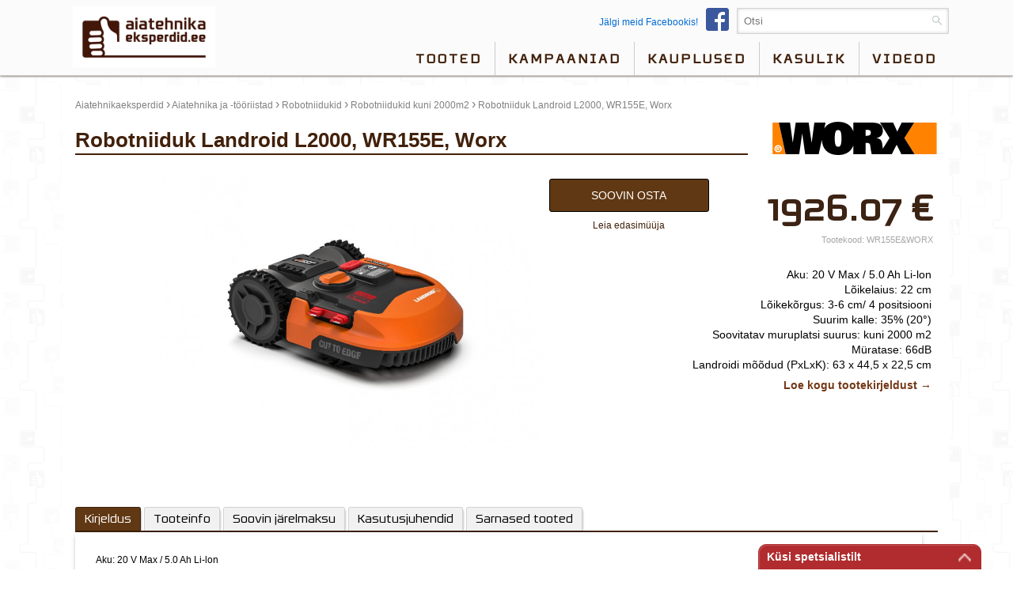

--- FILE ---
content_type: text/html; charset=UTF-8
request_url: https://www.aiatehnikaeksperdid.ee/robotniiduk-landroid-l2000-wr155e-worx-c-wr155e-worx
body_size: 9246
content:
<!DOCTYPE html>
<html class="www-aiatehnikaeksperdid-ee" lang="et" country="EE"><head>
    <base href="https://www.aiatehnikaeksperdid.ee/">
    <title>Robotniiduk Landroid L2000, WR155E, Worx - Robotniidukid kuni 2000m2</title>
    <link rel="shortcut icon" type="image/ico" href="/gfx/icon/ate/icon32.png" />
    <meta http-equiv="X-UA-Compatible" content="IE=edge" />
    <meta http-equiv="content-type" content="text/html; charset=utf-8" />
    
    <meta id="Viewport" name="viewport" width="initial-scale=1, maximum-scale=1, minimum-scale=1, user-scalable=no" content="width=device-width">

    <link rel="alternate" type="application/rss+xml" title="article feed" href="https://www.aiatehnikaeksperdid.ee/articles.rss" />
    <meta name="description" content="Aku: 20 V Max / 5.0 Ah Li-lon
Lõikelaius: 22 cm
Lõikekõrgus: 3-6 cm/ 4 positsiooni
Suurim kalle: 35% (20°)
Soovitatav muruplatsi suurus: kuni 2000 m2
Müratase: 66dB
Landroidi mõõdud (PxLxK): 63 x 44,5 x 22,5 cm
Kaal: 10,5 kg
Harjavaba mootor
" /><meta name="keywords" content="Robotniiduk, Landroid, L2000,, WR155E,, Worx, Robotniidukid, kuni, 2000m2" /><meta name="robots" content="INDEX,FOLLOW" /><meta property="og:title" content="Robotniiduk Landroid L2000, WR155E, Worx - Robotniidukid kuni 2000m2"/><meta property="og:image" content="https://media.stokker.com/prod/thumb/l/WR1/WR155E%26WORX.jpg?v=15393&d=20260121"/><meta property="og:description" content="Aku: 20 V Max / 5.0 Ah Li-lon
Lõikelaius: 22 cm
Lõikekõrgus: 3-6 cm/ 4 positsiooni
Suurim kalle: 35% (20°)
Soovitatav muruplatsi suurus: kuni 2000 m2
Müratase: 66dB
Landroidi mõõdud (PxLxK): 63 x 44,5 x 22,5 cm
Kaal: 10,5 kg
Harjavaba mootor
"/><meta property="og:url" content="https://www.aiatehnikaeksperdid.ee/robotniiduk-landroid-l2000-wr155e-worx-c-wr155e-worx"/><meta property="og:type" content="Product"/>    <meta name="SKYPE_TOOLBAR" content="SKYPE_TOOLBAR_PARSER_COMPATIBLE" />



    <link href="/includes/print.css" rel="stylesheet" type="text/css" media="print">




    <link href="/includes/bootstrap/css/bootstrap-social.css" rel="stylesheet" type="text/css">
    <link rel="stylesheet" href="/includes/font-awesome/css/font-awesome.min.css">







    <link rel="stylesheet" href="/includes/chosen/chosen.css">

    
    <link rel="stylesheet" href="/includes/fancybox/source/jquery.fancybox.css?v=2.1.5" type="text/css" media="screen" />

    <link rel="stylesheet" href="/includes/owl/owl-carousel/owl.carousel.css">


    <link rel="stylesheet" type="text/css" href="/includes/newsite.css?v=15393" />
    <link rel="stylesheet" type="text/css" href="/includes/picto.css?v=15393" />
    <link rel="stylesheet" type="text/css" href="/includes/ate.css?v=15393" />
 






<script type="text/javascript">
  (function(i,s,o,g,r,a,m){i['GoogleAnalyticsObject']=r;i[r]=i[r]||function(){
  (i[r].q=i[r].q||[]).push(arguments)},i[r].l=1*new Date();a=s.createElement(o),
  m=s.getElementsByTagName(o)[0];a.async=1;a.src=g;m.parentNode.insertBefore(a,m)
  })(window,document,'script','//www.google-analytics.com/analytics.js','ga');
 
  ga('create', 'UA-44280495-3', 'www.aiatehnikaeksperdid.ee');
  ga('require', 'displayfeatures');
 
  ga('send', 'pageview');
</script>







<!-- Google Tag Manager -->
<script>(function(w,d,s,l,i){w[l]=w[l]||[];w[l].push({'gtm.start':
new Date().getTime(),event:'gtm.js'});var f=d.getElementsByTagName(s)[0],
j=d.createElement(s),dl=l!='dataLayer'?'&l='+l:'';j.async=true;j.src=
'https://www.googletagmanager.com/gtm.js?id='+i+dl;f.parentNode.insertBefore(j,f);
})(window,document,'script','dataLayer','GTM-PHLRX2C');</script>
<!-- End Google Tag Manager -->









</head>
<body class="newsite ate  c_prod m_view ">


<!-- Facebook Pixel Code -->
<script>
  !function(f,b,e,v,n,t,s)
  {if(f.fbq)return;n=f.fbq=function(){n.callMethod?
  n.callMethod.apply(n,arguments):n.queue.push(arguments)};
  if(!f._fbq)f._fbq=n;n.push=n;n.loaded=!0;n.version='2.0';
  n.queue=[];t=b.createElement(e);t.async=!0;
  t.src=v;s=b.getElementsByTagName(e)[0];
  s.parentNode.insertBefore(t,s)}(window, document,'script',
  'https://connect.facebook.net/en_US/fbevents.js');
  fbq('init', '740965126803077');
  fbq('track', 'PageView');
</script>
<noscript><img height="1" width="1" style="display:none" src="https://www.facebook.com/tr?id=740965126803077&ev=PageView&noscript=1"/></noscript>
<!-- End Facebook Pixel Code -->







<!-- Google Tag Manager (noscript) -->
<noscript><iframe src="https://www.googletagmanager.com/ns.html?id=GTM-PHLRX2C"
height="0" width="0" style="display:none;visibility:hidden"></iframe></noscript>
<!-- End Google Tag Manager (noscript) -->









    <div id="site">
        <header>
                    <div class="staticHeader">
                        <div class="sitewidth">
                            <div class="header_row row1">
                                

                                    <div class="leftContainer">
                                        <div class="headmenulogo">
                                            <a href="/"><img alt="logo" class="logo" src="/gfx/www.aiatehnikaeksperdid.ee/www.aiatehnikaeksperdid.ee.png?t=1" /></a>
                                        </div>
                                        <div class="headmenulogoSticky">
                                            <a href="/"><img alt="logo" class="logo" src="/gfx/www.aiatehnikaeksperdid.ee/www.aiatehnikaeksperdid.ee_sticky.png?t=1" /></a>
                                        </div>
                                        <div class="header_info">
                                                                                    </div>
                                    </div>
                                    <div class="rightContainer">
                                        <div class='searchbox'><form id='search_input' name='search_input' method='get' action='/search/all'><input type="text" name="w" value="" id="qsearch" autocomplete="off" placeholder="Otsi" title="Otsi"  />
<div class="miniSearch"><img alt="search" onclick="$(search_input).submit()" src="https://media.stokker.com/gfx/stokker/btn/search.gif"><input type="submit" class="hidden" value="search" name="search"></div></form></div><div class='fbBox'><a href="http://www.facebook.com/aiatehnikaeksperdid" target="blank">Jälgi meid Facebookis!<img src="/gfx/icon/FB-f-Logo__blue_29.png"></a></div>                                    </div>
  
                            </div>

                            <div class="header_row row2">
     
                                    <div class="headmenuitems">
                                        <img class="openMenu b1 hoverB1 fr mobile" src="https://media.stokker.com/img/hele/hamb.svg" alt="Open Menu">
                                        <ul class="headmenulist nomobile">
                                            <li class="menu1"><a class="mainmenulink" href="/kategooriad">Tooted</a><ul class="menu2"><li><a href="/kategooria/ga/aiatehnika-ja-tooriistad">Aiatehnika ja -tööriistad</a></li><li><a href="/kategooria/gl/kommunaal-ja-haljastustehnika">Kommunaal- ja haljastustehnika</a></li><li><a href="/kategooria/fo/metsatehnika">Metsatehnika</a></li><li><a href="/kategooria/wf/tooriided-ja-turvajalatsid">Tööriided ja turvajalatsid</a></li><li><a href="/kategooria/lu/olid-ja-maardeained">Õlid ja määrdeained</a></li></ul></li><li class="menu1"><a href="kampaaniad"  class="mainmenulink">Kampaaniad</a></li><li class="menu1"><a href="ekspert/dealers"  class="mainmenulink">Kauplused</a></li><li class="menu1"><a href="/kasulik"  class="mainmenulink">Kasulik</a></li><li class="menu1"><a href="/videod"  class="mainmenulink">videod</a></li>                                        </ul>
                                    </div>
                                    <div class="header_tools">
                                        
                                        <div class="header_tools_login">
                                                                                    </div>
                                    </div>
                                    <div class="compareQ"></div>
                                
                            </div>

                        </div>

                    </div>
     


         </header>   

<div class='dynHeader disabled'>
<div class='closeHeaderContent'>X</div>
<div class='dynContent'></div>
</div>

         <div class="headerHolder"></div>  


         <div id="afterHeader"><div class="sitewidth w100"></div></div>

    





    	<div class="sitewidth">
            <div id="innercontainer">

	    

				<div id="innermiddle">

					<div id="contentdiv">

                        <div id="pathbox" data-test="1" class="products_path"><div id="pathboxlinks"> <a href='/'>Aiatehnikaeksperdid</a> <span style='font-size:16px;'>›</span>  <a href="/kategooria/ga/aiatehnika-ja-tooriistad">Aiatehnika ja -tööriistad</a> <span style="font-size:16px;">›</span>  <a href="/tootegrupp/ga11/robotniidukid">Robotniidukid</a> <span style="font-size:16px;">›</span>  <a href="/alamgrupp/ga11-02/robotniidukid-kuni-2000m2">Robotniidukid kuni 2000m2</a> <span style="font-size:16px;">›</span> <span class='h1'>Robotniiduk Landroid L2000, WR155E, Worx</span></div></div>
                        
                        

<div id="product_item">
	<h1 class="prodPageTitle">Robotniiduk Landroid L2000, WR155E, Worx</h1>

	<div class="prodPageBrand">
		<a href='/kaubamark/worx/worx'><img class='brand_logo' alt='WORX' src='https://media.stokker.com/brand/worx.svg' /></a>	</div>

	<div class="product_page bgWhite">
		<div class="product_item_picture">
			<div class="firstproductimage" data-imageno="1" data-imagecount="8"><a class="productimage_link first_product_item_picture" data-fancybox-group="lightboxgallery" href="https://media.stokker.com/prod/l/192/175555192.jpg"><img src="https://media.stokker.com/prod/l/192/175555192.jpg" alt="WR155E 3-4"></a></div><div class="product_pics" style="display:none;"><div class="productimage"><a class="productimage_link" data-fancybox-group="lightboxgallery" href="https://media.stokker.com/prod/l/197/175555197.jpg"><img src="https://media.stokker.com/prod/s/197/175555197.jpg" alt="WR155E 3-4 TOP"></a></div><div class="productimage"><a class="productimage_link" data-fancybox-group="lightboxgallery" href="https://media.stokker.com/prod/l/187/175555187.jpg"><img src="https://media.stokker.com/prod/s/187/175555187.jpg" alt="WR155E 3-4 TOP"></a></div><div class="productimage"><a class="productimage_link" data-fancybox-group="lightboxgallery" href="https://media.stokker.com/prod/l/202/175555202.jpg"><img src="https://media.stokker.com/prod/s/202/175555202.jpg" alt="WR155E BACK"></a></div><div class="productimage"><a class="productimage_link" data-fancybox-group="lightboxgallery" href="https://media.stokker.com/prod/l/207/175555207.jpg"><img src="https://media.stokker.com/prod/s/207/175555207.jpg" alt="WR155E SIDE"></a></div><div class="productimage"><a class="productimage_link" data-fancybox-group="lightboxgallery" href="https://media.stokker.com/prod/l/212/175555212.jpg"><img src="https://media.stokker.com/prod/s/212/175555212.jpg" alt="WR155E TOP"></a></div><div class="productimage"><a class="productimage_link" data-fancybox-group="lightboxgallery" href="https://media.stokker.com/prod/l/057/175555057.jpg"><img src="https://media.stokker.com/prod/s/057/175555057.jpg" alt="WSide charger WR153E-WR155E"></a></div><div class="productimage"><a class="productimage_link" data-fancybox-group="lightboxgallery" href="https://media.stokker.com/prod/l/052/175555052.jpg"><img src="https://media.stokker.com/prod/s/052/175555052.jpg" alt="WWPowershare"></a></div></div><a style='color:white' href='https://media.stokker.com/image/prodthumbsync/WR155E&WORX' target='_blank' title='sync' rel='nofollow'>update thumb</a>		</div>


		

		<div class="product_item_info">
<div class="flip personalRequest" id="side-2"><div class="flipBack">×</div><form action="https://www.aiatehnikaeksperdid.ee/robotniiduk-landroid-l2000-wr155e-worx-c-wr155e-worx" id="productRequest2" autocomplete="off" method="post" accept-charset="utf-8">
<input type="text" name="mail2" value="" placeholder="E-post" autocomplete="off"  />
<input type="text" name="mail3" value="" placeholder="E-post" autocomplete="off"  />
<input type="text" name="mail4" value="" placeholder="E-post" autocomplete="off"  />
<input type='hidden' name='ITEMID' value='WR155E&WORX'><input type='hidden' name='form' value='send-product-request-2'><div class="fRow req"><label>Teie nimi*</label><input placeholder="Teie nimi" type="text" name="contactpersonname"></div><div class="fRow"><label>Ettevõtte nimi.</label><input placeholder="Ettevõtte nimi." type="text" name="companyname"></div><div class="fRow req"><label>Telefon*</label><input placeholder="Telefon" type="text" name="phone"></div><div class="fRow req"><label>E-post*</label><input placeholder="E-post" type="text" name="email"></div><div class="fRow req"><label>Vali lähim keskus*</label><select name="wish_shop" id="wish_shop"><option value="">...</option><option value="expert_47720">AVOVIL OÜ  - Põltsamaa linn</option><option value="expert_5684">Baseilo Tehnikakaubad (BASEILO OÜ) - Rakvere linn</option><option value="expert_104645">BASEILO Tehnikakaubad Jõhvi kauplus (BASEILO OÜ) - Jõhvi linn</option><option value="expert_100793">BASEILO Tehnikakaubad Paide kauplus (BASEILO OÜ) - Paide linn</option><option value="expert_133280">Kauplus Mets ja Aed (SEVERALSEVEN OÜ) - Märjamaa alev</option><option value="expert_152941">MEHKA VALGA KAUPLUS (MEHKA EESTI OÜ) - Valga linn</option><option value="expert_6535">METSAKAUPMEES (METSAKAUPMEES OÜ) - Tartu linn</option><option value="expert_2297">ROOSMASHIIN (ROOSMASHIIN OÜ) - Põlva linn</option><option value="expert_105782">R-Tehnika kauplus Haapsalus (STEVEN-VV OÜ) - Uuemõisa alevik</option><option value="expert_7522">R-Tehnika kauplus Kärdlas (STEVEN-VV OÜ) - Kärdla linn</option><option value="expert_126002">TEHNIKAKESKUS, Keila kauplus (TEHNIKAKESKUS OÜ) - Keila linn</option><option value="expert_85178">TEHNIKAKESKUS, Kohila kauplus (TEHNIKAKESKUS OÜ) - Kohila alev</option><option value="expert_28">TÖÖRIISTAKESKUS (MATE AS) - Tartu linn</option><option value="expert_2443">VLT Metsa- Ja Aiatehnika Kauplus (VLT OÜ) - Nõmme linnaosa</option><option value="expert_144383">ÖKOPESA ELVA KAUPLUS (ÖKOPESA OÜ) - Elva linn</option><option value="expert_123474">ÖKOPESA OÜ, Viljandi kauplus (ÖKOPESA OÜ) - Viljandi linn</option><option value="expert_243101">Ökopesa Viimsi kauplus (ÖKOPESA OÜ) - Haabneeme alevik</option><option value="stokker_SET_4">Stokker tööriistakeskus Tallinn, Peterburi tee</option><option value="stokker_SET_5">Stokker tööriistakeskus Tallinn, Forelli</option><option value="stokker_SET_7">Stokker tööriistakeskus Tartu</option><option value="stokker_SET_27">Stokker tööriistakeskus Pärnu</option><option value="stokker_SET_15">Stokker tööriistakeskus Keila</option><option value="stokker_SET_633">Stokker tööriistakeskus Rakvere</option><option value="stokker_SET_9">Stokker tööriistakeskus Jõhvi</option><option value="stokker_SET_8">Stokker tööriistakeskus Narva</option><option value="stokker_SET_16">Stokker tööriistakeskus Võru</option><option value="stokker_SET_10">Stokker tööriistakeskus Viljandi</option><option value="stokker_SET_12">Stokker tööriistakeskus Paide</option><option value="stokker_SET_14">Stokker tööriistakeskus Kuressaare</option><option value="stokker_SET_11">Stokker tööriistakeskus Haapsalu</option></select></div><div class="fRow "><label>Lisainfo</label><textarea placeholder="Lisainfo" name="additionalinfo" class=" "></textarea></div><div class="fRow tac"><input type="submit" name="send-product-request" value="Soovin osta" data-form="#productRequest2" class="submitButton2" ></div></form></div>		<div class="flip" id="side-1">


			<div class="product_item_price_box">				<div class="product_item_price_price"><div class="product_item_total_price_box"><div class="product_camp_price2_normal"><div class="product_item_total_price_price"><span class="val">1926.07</span> €</div><div class="product_item_total_price_price prduct_price_unit">1 tk</div></div></div><div class='pBuyBox'><div class="askBox" data-RECID="271937068" data-ITEMID="WR155E&WORX">Soovin osta</div><a href='/ekspert/dealers?contentInIframe=1' title='Leia edasimüüja' class='fancyIframe'>Leia edasimüüja</a></div></div>		

								<span class="product_item_code">
				<span class="white">B</span> Tootekood: <span class="productinfocode">WR155E&amp;WORX</span>
			</span>

			<div class='prodDescription'><div class='someText'>Aku: 20 V Max / 5.0 Ah Li-lon<br />
Lõikelaius: 22 cm<br />
Lõikekõrgus: 3-6 cm/ 4 positsiooni<br />
Suurim kalle: 35% (20°)<br />
Soovitatav muruplatsi suurus: kuni 2000 m2<br />
Müratase: 66dB<br />
Landroidi mõõdud (PxLxK): 63 x 44,5 x 22,5 cm<br />
Kaal: 10,5 kg<br />
Harjavaba mootor<br />
<br />
Eriomadused<br />
Äpijuhtimine-programmeeri ja kontrolli Landroidi eemalt läbi nutitelefoni<br />
Murupinna kalkulaator: jaluta nutitelefoniga ümber oma murupinna ja selle suurus ongi teada<br />
Automaatne graafik: äpp kalkuleerib automaatselt töögraafiku vastavalt murupinna suurusele. Ja muudab seda vastavalt kohalikele ilmaoludele.<br />
Automaatne tarkvara uuendus: Landroidinstalleerib uusima tarkvara ise läbi WiFi<br />
<br />
Power ShareTM20V aku sobib ka WORXi akuga aiatööriistadele<br />
Cut to edge-äärelõikus: Kõige vähem lõikamata muru<br />
Tänu patenteeritud AIA tehnoloogiale sõidab Landroid läbi ka kitsastest vahekäikudest, kiiresti<br />
Plug-N-Play: eelprogrammeeritud -vajuta nupule ja töö lähebki lahti<br />
<br />
<br />
Põhiomadused<br />
Lisavarustuse pesa: saad Landroidi ise täiendada Plug-in lisavarustusega<br />
Külglaadimine: puhas ja niidetud laadimisalus<br />
Multi-Zone programmeerimine-saab perfektselt hakkama liigendatud aiaga<br />
Tera päri-ja vastupäeva pöörlemine -2 x vähem teravahetusi<br />
Varguskindlus<br />
PIN koodiga kaitse -varguse korral ei saa Landroidi käivitada<br />
Läbi äpi saad Landroidi lukustada<br />
<br />
Aku tühjenemisel sõidab automaatselt tagasi laadimisjaama<br />
Sõidab automaatselt tagasi laadimisjaama, kui päevatöö tehtud<br />
Ilmastikukindel konstruktsioon<br />
Vihmasensor suunab Landroidi laadimisjaama, kui vihma hakkab sadama<br />
Turvasensorid peatavad tera pöörlemise, kui robotit tõsta või kallutada<br />
3-e lendteraga lõike/multšisüsteem<br />
LCD displei PIN-koodi sisestamiseks ja programmeerimiseks<br />
<br />
Plug-in lisavarustus<br />
Põrkumisvastane süsteem: ultrahelisensoriga, väldib esemetega kokkupõrkamist ja lisaks aitab tee leida ka keerulises aias<br />
GPS lokaliseerimine võimaldab jälitada Landroidi varguse korral ja läbi 4G saadetakse kasutajale tema asukoht.<br />
Digitaalne piire: lihtsustab piirdetraadi paigaldust keerulises aias<br />
<br />
Komplekti kuulub:<br />
1aku<br />
1laadija<br />
1laadimisalus<br />
9 tera ja kruvi<br />
250m piirdetraati<br />
340 vaia<br />
1 kuuskantvõti<br />
mõõdupulk<br />
8 alusekinnituskruvi <br />
2 traadi parandusliidet<br />
1 mall traadi paigaldamiseks nurkades<br />
<br />
 <span class='productdisclaimer'>Pildid ja videod on illustratiivsed.</span></div><div class='clickAndScroll' data-target='tabDescr'>Loe kogu tootekirjeldust &#8594</div></div>
			


			





			</div>

				

			

			
			


















			

		</div>
		</div>
		
	</div>

</div>


					    
<div class="clear"></div>

<div class='productTabs'><ul class='pTabs'><li class='pTab active' data-tab='0' id='tabDescr'>Kirjeldus</li><li class='pTab ' data-tab='1' id='tabInfo'>Tooteinfo</li><li class='pTab ' data-tab='2' id='tabJarelmaks'>Soovin järelmaksu</li><li class='pTab ' data-tab='3' id='tabManuals'>Kasutusjuhendid</li><li class='pTab2 scrollTo' data-target='tab_commonitems' >Sarnased tooted</li></ul><ul class='pTabContents'><li class='pTabContent active' id='tabContent_0'>Aku: 20 V Max / 5.0 Ah Li-lon<br />
Lõikelaius: 22 cm<br />
Lõikekõrgus: 3-6 cm/ 4 positsiooni<br />
Suurim kalle: 35% (20°)<br />
Soovitatav muruplatsi suurus: kuni 2000 m2<br />
Müratase: 66dB<br />
Landroidi mõõdud (PxLxK): 63 x 44,5 x 22,5 cm<br />
Kaal: 10,5 kg<br />
Harjavaba mootor<br />
<br />
Eriomadused<br />
Äpijuhtimine-programmeeri ja kontrolli Landroidi eemalt läbi nutitelefoni<br />
Murupinna kalkulaator: jaluta nutitelefoniga ümber oma murupinna ja selle suurus ongi teada<br />
Automaatne graafik: äpp kalkuleerib automaatselt töögraafiku vastavalt murupinna suurusele. Ja muudab seda vastavalt kohalikele ilmaoludele.<br />
Automaatne tarkvara uuendus: Landroidinstalleerib uusima tarkvara ise läbi WiFi<br />
<br />
Power ShareTM20V aku sobib ka WORXi akuga aiatööriistadele<br />
Cut to edge-äärelõikus: Kõige vähem lõikamata muru<br />
Tänu patenteeritud AIA tehnoloogiale sõidab Landroid läbi ka kitsastest vahekäikudest, kiiresti<br />
Plug-N-Play: eelprogrammeeritud -vajuta nupule ja töö lähebki lahti<br />
<br />
<br />
Põhiomadused<br />
Lisavarustuse pesa: saad Landroidi ise täiendada Plug-in lisavarustusega<br />
Külglaadimine: puhas ja niidetud laadimisalus<br />
Multi-Zone programmeerimine-saab perfektselt hakkama liigendatud aiaga<br />
Tera päri-ja vastupäeva pöörlemine -2 x vähem teravahetusi<br />
Varguskindlus<br />
PIN koodiga kaitse -varguse korral ei saa Landroidi käivitada<br />
Läbi äpi saad Landroidi lukustada<br />
<br />
Aku tühjenemisel sõidab automaatselt tagasi laadimisjaama<br />
Sõidab automaatselt tagasi laadimisjaama, kui päevatöö tehtud<br />
Ilmastikukindel konstruktsioon<br />
Vihmasensor suunab Landroidi laadimisjaama, kui vihma hakkab sadama<br />
Turvasensorid peatavad tera pöörlemise, kui robotit tõsta või kallutada<br />
3-e lendteraga lõike/multšisüsteem<br />
LCD displei PIN-koodi sisestamiseks ja programmeerimiseks<br />
<br />
Plug-in lisavarustus<br />
Põrkumisvastane süsteem: ultrahelisensoriga, väldib esemetega kokkupõrkamist ja lisaks aitab tee leida ka keerulises aias<br />
GPS lokaliseerimine võimaldab jälitada Landroidi varguse korral ja läbi 4G saadetakse kasutajale tema asukoht.<br />
Digitaalne piire: lihtsustab piirdetraadi paigaldust keerulises aias<br />
<br />
Komplekti kuulub:<br />
1aku<br />
1laadija<br />
1laadimisalus<br />
9 tera ja kruvi<br />
250m piirdetraati<br />
340 vaia<br />
1 kuuskantvõti<br />
mõõdupulk<br />
8 alusekinnituskruvi <br />
2 traadi parandusliidet<br />
1 mall traadi paigaldamiseks nurkades<br />
<br />
 <span class='productdisclaimer'>Pildid ja videod on illustratiivsed.</span></li><li class='pTabContent ' id='tabContent_1'><table class="style5 w400"><tr><td class="label"><b>Kaal</b></td><td class="value">18 kg</td></tr><tr><td class="label"><b>Laius</b></td><td class="value">553 mm</td></tr><tr><td class="label"><b>Sügavus</b></td><td class="value">733 mm</td></tr><tr><td class="label"><b>Kõrgus</b></td><td class="value">284 mm</td></tr><tr><td class="label"><b>Ühik</b></td><td class="value">tk</td></tr><tr><td class="label"><b>GTIN</b></td><td class="value">6924328322580</td></tr><tr><td class="label"><b>Tootekood</b></td><td class="value">WR155E&WORX</td></tr><tr><td class="label"><b>MPN</b></td><td class="value">30198604002, 30198602000</td></tr></table></li><li class='pTabContent ' id='tabContent_2'><div class="description"><div class="jarelmaks"><form action="https://www.aiatehnikaeksperdid.ee/robotniiduk-landroid-l2000-wr155e-worx-c-wr155e-worx" method="post" accept-charset="utf-8">
<div class="ylemine"><a href="/leht/ate-oma-jarelmaks-eraisikutele-ja-firmadele"><p class="pealkiri"><img src="/gfx/ate_jarelmaks.jpg" alt="finance"></p></a><input type="hidden" name="intress_3" id="intress_3" value="24"><input type="hidden" name="intress_6" id="intress_6" value="24"><input type="hidden" name="intress_9" id="intress_9" value="24"><input type="hidden" name="intress_12" id="intress_12" value="24"><input type="hidden" name="intress_24" id="intress_24" value="24"><input type="hidden" name="intress_36" id="intress_36" value="24"><input type="hidden" name="ITEMID" id="ITEMID" value="WR155E&WORX"><input type="hidden" name="RECID" id="RECID" value="271937068"><input type="hidden" name="lepingutasu" id="lepingutasu" value="15"><input type="hidden" name="lepingutasupro" id="lepingutasupro" value="0"><input type="hidden" name="valuuta" id="valuuta" value="€"><input type="hidden" name="min" id="min" value="199.9"><input type="hidden" name="max" id="max" value="9001"><input type="hidden" name="sissemaksevalue" id="sissemaksevalue" value="0"><input type="hidden" name="kuumaksuvalue" id="kuumaksuvalue" kuumaksuvalue="0"><input type="hidden" name="finance_default_intress" id="finance_default_intress" value="24"><input type="hidden" name="finance_5000_10000_intress" id="finance_5000_10000_intress" value="19"><input type="hidden" name="finance_10000_30000_intress" id="finance_10000_30000_intress" value="15"><input type="hidden" name="productprice" id="productprice" value="1926.07"><div class="alumine"><p><span>Sissemakse <span id="protsent"></span>%</span><span id="sissemaks"></span></p><p><span>Kuumakse</span><span id="kuumaks"></span></p></div><p><span class="lable">Hind</span><input type="text" name="hind" id="hind" value="0"></p><p><span class="lable">Sissemakse</span><select name="sissemakse" id="sissemakse"><option value="0" >0%</option><option value="5" >5%</option><option value="10" >10%</option><option value="15" selected>15%</option><option value="20" >20%</option><option value="25" >25%</option><option value="30" >30%</option><option value="35" >35%</option><option value="40" >40%</option><option value="45" >45%</option><option value="50" >50%</option><option value="55" >55%</option><option value="60" >60%</option><option value="65" >65%</option></select></p><p><span class="lable">Periood</span><select name="periood" id="periood"><option value="3" >3 kuud</option><option value="6" >6 kuud</option><option value="9" >9 kuud</option><option value="12" >12 kuud</option><option value="24" >2 aastat</option><option value="36" >3 aastat</option></select></p></div><div class="taotlemine"><p><span class='lable'>Vali lähim keskus</span><select name="finance_shop" id="finance_shop"><option value="expert_47720">AVOVIL OÜ  - Põltsamaa linn</option><option value="expert_5684">Baseilo Tehnikakaubad (BASEILO OÜ) - Rakvere linn</option><option value="expert_104645">BASEILO Tehnikakaubad Jõhvi kauplus (BASEILO OÜ) - Jõhvi linn</option><option value="expert_100793">BASEILO Tehnikakaubad Paide kauplus (BASEILO OÜ) - Paide linn</option><option value="expert_133280">Kauplus Mets ja Aed (SEVERALSEVEN OÜ) - Märjamaa alev</option><option value="expert_152941">MEHKA VALGA KAUPLUS (MEHKA EESTI OÜ) - Valga linn</option><option value="expert_6535">METSAKAUPMEES (METSAKAUPMEES OÜ) - Tartu linn</option><option value="expert_2297">ROOSMASHIIN (ROOSMASHIIN OÜ) - Põlva linn</option><option value="expert_105782">R-Tehnika kauplus Haapsalus (STEVEN-VV OÜ) - Uuemõisa alevik</option><option value="expert_7522">R-Tehnika kauplus Kärdlas (STEVEN-VV OÜ) - Kärdla linn</option><option value="expert_126002">TEHNIKAKESKUS, Keila kauplus (TEHNIKAKESKUS OÜ) - Keila linn</option><option value="expert_85178">TEHNIKAKESKUS, Kohila kauplus (TEHNIKAKESKUS OÜ) - Kohila alev</option><option value="expert_28">TÖÖRIISTAKESKUS (MATE AS) - Tartu linn</option><option value="expert_2443">VLT Metsa- Ja Aiatehnika Kauplus (VLT OÜ) - Nõmme linnaosa</option><option value="expert_144383">ÖKOPESA ELVA KAUPLUS (ÖKOPESA OÜ) - Elva linn</option><option value="expert_123474">ÖKOPESA OÜ, Viljandi kauplus (ÖKOPESA OÜ) - Viljandi linn</option><option value="expert_243101">Ökopesa Viimsi kauplus (ÖKOPESA OÜ) - Haabneeme alevik</option><option value="stokker_SET_4">Stokker tööriistakeskus Tallinn, Peterburi tee</option><option value="stokker_SET_5">Stokker tööriistakeskus Tallinn, Forelli</option><option value="stokker_SET_7">Stokker tööriistakeskus Tartu</option><option value="stokker_SET_27">Stokker tööriistakeskus Pärnu</option><option value="stokker_SET_15">Stokker tööriistakeskus Keila</option><option value="stokker_SET_633">Stokker tööriistakeskus Rakvere</option><option value="stokker_SET_9">Stokker tööriistakeskus Jõhvi</option><option value="stokker_SET_8">Stokker tööriistakeskus Narva</option><option value="stokker_SET_16">Stokker tööriistakeskus Võru</option><option value="stokker_SET_10">Stokker tööriistakeskus Viljandi</option><option value="stokker_SET_12">Stokker tööriistakeskus Paide</option><option value="stokker_SET_14">Stokker tööriistakeskus Kuressaare</option><option value="stokker_SET_11">Stokker tööriistakeskus Haapsalu</option></select></p><p><span class='lable'>Eesnimi</span><input type='text' name='finance_firstname' placeholder='Eesnimi'></p><p><span class='lable'>Perekonnanimi</span><input type='text' name='finance_lastname' placeholder='Perekonnanimi'></p><p><span class='lable'>Isikukood</span><input type='text' name='finance_personalid'  placeholder='Isikukood'></p><p><span class='lable'>Telefon</span><input type='text' name='finance_phone'  placeholder='Telefon'></p><p><span class='lable'>E-post</span><input type='text' name='finance_email'  placeholder='E-post'></p><p><span class='lable'>Aadress</span><input type='text' name='finance_address'  placeholder='Aadress'></p><p><span class='lable'>Postiindeks</span><input type='text' name='finance_zipcode'  placeholder='Postiindeks'></p><p><span class='lable'>Töökoht</span><input type='text' name='workplace'  placeholder='Töökoht'></p><p><span class='lable'>Ametinimetus</span><input type='text' name='position_title'  placeholder='Ametinimetus'></p><p><span class='lable'>Igakuised netosissetulekud</span><input type='text' name='net_profit'  placeholder='Igakuised netosissetulekud'></p><p><span class='lable'>Olemasolevad finantskohustused</span><input type='text' name='financial_obligations'  placeholder='Olemasolevad finantskohustused'></p><p class="textr financeReadMore"><a class='iframe' title='Järelmaks' href='/leht/ate-oma-jarelmaks-eraisikutele-ja-firmadele?contentInIframe=1'>Loe kogu tootekirjeldust &#8594</a></p><input class='submit' type='submit' name='submit' value='Soovin järelmaksu'></div></form></div></div></li><li class='pTabContent ' id='tabContent_3'><ul class='manuals'><li class='manual'><a href='https://media.stokker.com/manual/5L EE-Installation_LCD_-20200623_set271937068.pdf' target='_blank' class='nolink' title='5L EE-Installation_LCD_-202006''><span class='mTitle'>5L EE-Installation_LCD_-202006</span><img src='https://media.stokker.com/image/manualthumb/5L EE-Installation_LCD_-20200623_set271937068.JPG' alt='5L EE-Installation_LCD_-202006'></a></li><li class='manual'><a href='https://media.stokker.com/manual/ET-Manual_L1500-L2000_set381776136.pdf' target='_blank' class='nolink' title='ET-Manual_L1500-L2000''><span class='mTitle'>ET-Manual_L1500-L2000</span><img src='https://media.stokker.com/image/manualthumb/ET-Manual_L1500-L2000_set381776136.JPG' alt='ET-Manual_L1500-L2000'></a></li></ul></li></ul><div class="clear"></div></div>



<div data-itemid="WR155E&WORX" class="ajaxAcontentSupplItems"></div><div data-itemid="WR155E&WORX" class="ajaxAcontentSupplPartsItems"></div><div data-itemid="WR155E&WORX" class="ajaxAcontentRelatedSupplItems"></div><div class='tab_container' id='tab_commonitems' ><h2>Sarnased tooted</h2><div class="product_list_boxes"><div data-itemid="WR155E&WORX" class="ajaxAcontentCommonProducts"></div></div></div>
					</div>
				</div>
			</div>
			<div class="clear">&nbsp;</div>
			



      


		</div>
    
	<footer>
    	<div class="sitewidth">
        <div id="footerLine2">
			
    				<div class="footerColumn"><ul><li class="textC"><a href="/"><img class="logo" alt="logo" src="/gfx/www.aiatehnikaeksperdid.ee/www.aiatehnikaeksperdid.ee_footer.png" /></a></li></ul><div class="clear">&nbsp;</div></div><div class="footerColumn"><ul><li class="heading">Aiatehnikaeksperdid</li><li><a href="/leht/ate-oma-jarelmaks-eraisikutele-ja-firmadele" title="Järelmaks">Järelmaks</a></li><li><a href="/kategooriad" title="Tooted">Tooted</a></li><li><a href="/kaubamargid" title="Kaubamärgid">Kaubamärgid</a></li><li><a href="ekspert/dealers" title="Kauplused">Kauplused</a></li><li><a href="/artiklid/" title="Uudised">Uudised</a></li><li><a href="/videod/" title="Videoblogi">Videoblogi</a></li></ul></div><div class="footerColumn"><form action="https://www.aiatehnikaeksperdid.ee/robotniiduk-landroid-l2000-wr155e-worx-c-wr155e-worx" class="liitu-uudiskirjaga" id="addsubcribe" method="post" accept-charset="utf-8">

<input type="hidden" name="form" value="addsubcribe" />
<h2>Liitu uudiskirjaga</h2><div class="importantForStevin"><input type="text" name="yourname" value="." placeholder="Sisesta e-post..."></div><input type="text" name="email" placeholder="Sisesta e-post..."><input type="submit" id="subcribe-submit" value=""></form><div class="clear">&nbsp;</div><div class="social-buttons tac"><a class="btn btn-social-icon btn-facebook">
                                  <span class="fa fa-facebook"></span>
                                </a><a class="btn btn-social-icon btn-twitter">
                              <span class="fa fa-twitter"></span>
                            </a>
                            <a class="btn btn-social-icon btn-google">
                              <span class="fa fa-google"></span>
                            </a><a class="btn btn-social-icon btn-youtube2022" target="_blank" href="https://www.youtube.com/user/Aiatehnikaeksperdid"></a></div><div class="clear">&nbsp;</div>www.aiatehnikaeksperdid.ee | www.ate.ee<div class="clear">&nbsp;</div></div>
            
            
            
      </div>
		</div>



			</footer>
</div>
	<div class="Dcartitems">
			</div>






<div id="footerContactForm"> 
  <div class="fCFC close"> 
  <div id="full-view-button">
    <span id="open-icon" class="icon-maximize"></span>
    <span id="open-label">Küsi spetsialistilt</span>    
  </div>
  <form action="https://www.aiatehnikaeksperdid.ee/robotniiduk-landroid-l2000-wr155e-worx-c-wr155e-worx" id="footerContactF" method="post" accept-charset="utf-8">

<input type="hidden" name="form" value="footerContactForm" />

<input type="hidden" name="location" value="robotniiduk-landroid-l2000-wr155e-worx-c-wr155e-worx" />
<input type="hidden" name="currenturl" value="https://www.aiatehnikaeksperdid.ee/robotniiduk-landroid-l2000-wr155e-worx-c-wr155e-worx" /><input type="text" name="mail2" value="" placeholder="E-post"  />
<input type="text" name="mail3" value="" placeholder="E-post"  />
<input type="text" name="mail4" value="" placeholder="E-post"  />
<input type="text" name="email" value="" placeholder="E-post" class=""  />
<input type="text" name="phone" value="" placeholder="Telefon" class=""  />
<input type="text" name="name" value="" placeholder="Eesnimi Perekonnanimi" class=""  />
<textarea name="body" cols="40" rows="10" value="" class="" ></textarea>
<input type="submit" name="submit" value="Küsi spetsialistilt"  id="feedback-submit" />
</form>  </div>
</div>








    <script src="https://code.jquery.com/jquery-latest.min.js"></script>

    <script src="/includes/jquery.session.js"></script>   

    <script src="/includes/lazyload/lazyload.js"></script>



    <script type="text/javascript" src="/includes/chosen/chosen.jquery.min.js"></script>

    
    
    <!-- Add fancyBox -->
    <script type="text/javascript" src="/includes/fancybox/lib/jquery.mousewheel-3.0.6.pack.js"></script>
    <script type="text/javascript" src="/includes/fancybox/source/jquery.fancybox.pack.js?v=2.1.5"></script>


    <script type='text/javascript' src='/includes/nanobar.js'></script>

    <script type='text/javascript' src='/includes/newsite.js?v=15393'></script>

    <script type='text/javascript' src='/includes/mob.js?v=15393'></script>
    

    <script type='text/javascript' src='/includes/jquery.freetile.js'></script>


    




    
    <script src="/includes/owl/owl-carousel/owl.carousel.js"></script>

    
    
    <script type="text/javascript">
    var translates = '{"item-deleted-from-savedcart":"Toode kustutatud","item-added-to-savedcart":"Toode lisatud salvestatud ostukorvi","subcribe-thankyou":"T\u00e4name teid uudiskirjaga liitumast!","feedback-thankyou":"T\u00e4name tagasiside eest","compare-products":"V\u00f5rdlus","cart.esita_tellimus":"Ostu vormistamine"}';
    var translates = JSON.parse(translates);
    </script>

        <script type="text/javascript">
    var siteDomain='ate';    </script>






<script type="text/javascript">
jQuery(document).ready(function($) {


  if(window.location.hash) {
    if( window.location.hash.replace('#','')=='ah' ){
      $('#afterHeader').slideToggle();

      $('html, body').animate({ scrollTop: $("#afterHeader").offset().top-40 }, 1000);

    }else{
      setTimeout(function(){ 

       $('#f_video_'+window.location.hash.replace('#','')).find('a').click()
         }, 800);

    }
  } else {
    // Fragment doesn't exist
  }
});
  </script>





    <div style="display:none;">
        <a id="popupBannerTrigger2" href="#popupBanner2"></a>
        <div id="popupBanner2"></div>
    </div>

    <div style="display:none;">
        <a id="dynContentTrigger" href="#dynContent"></a>
        <div id="dynContent"></div>
    </div>





    <div class='notices'>
        </div>

    <div class='errors'>
        </div>









<a href="/loks" title="Lõks." class="loks">Ära vajuta</a>
</body>
</html>

--- FILE ---
content_type: text/html; charset=UTF-8
request_url: https://www.aiatehnikaeksperdid.ee/acontent/get
body_size: 1469
content:
{"getSupplItems":"<div class='tab_container' id='tab_suppitems' ><h2>Seotud tooted\n<\/h2><div class=\"product_list_boxes\"><div class=\"product_camp_box   w\" data-RECID=\"271937082\" id=\"p271937082\"><a href=\"\/acs-ultrahelisensor-wa0860-worx-c-wa0860-worx\" title=\"ACS - ultrahelisensor WA0860, Worx\" target=\"_top\"><div class=\"product_camp\"><div class=\"leftC\"><div class=\"product_camp_pic\"><img data-itemid=\"WA0860%26WORX\" alt=\"ACS - ultrahelisensor WA0860, Worx\" class=\"productimage_small\" src=\"https:\/\/media.stokker.com\/prod\/thumb\/m\/WA0\/WA0860%26WORX.jpg?v=15393&d=20260121\"><\/div><h3>ACS - ultrahelisensor WA0860, Worx<\/h3><\/div><\/div><\/a><div class=\"priceCont\"><div class=\"product_camp_price2_normal\"><div class=\"product_price_norm\">259.<small>00<\/small> \u20ac<\/div><\/div><\/div><div class='pCode'><span class='outofstock'>&#11044;<\/span>Saadaval tellimisel<\/div><div class='QshopC'><div class=\"addItemToCartQ\"><a class=\"lookCloser\" target=\"_top\" href=\"\/acs-ultrahelisensor-wa0860-worx-c-wa0860-worx\" title=\"ACS - ultrahelisensor WA0860, Worx\">Vaata l\u00e4hemalt<\/a><\/div><\/div><\/div><div class=\"product_camp_box   w\" data-RECID=\"271950071\" id=\"p271950071\"><a href=\"\/gps4g-wa0862-worx-c-wa0862-worx\" title=\"GPS+4G, WA0862, Worx\" target=\"_top\"><div class=\"product_camp\"><div class=\"leftC\"><div class=\"product_camp_pic\"><img data-itemid=\"WA0862%26WORX\" alt=\"GPS+4G, WA0862, Worx\" class=\"productimage_small\" src=\"https:\/\/media.stokker.com\/prod\/thumb\/m\/WA0\/WA0862%26WORX.jpg?v=15393&d=20260121\"><\/div><h3>GPS+4G, WA0862, Worx<\/h3><\/div><\/div><\/a><div class=\"priceCont\"><div class=\"product_camp_price2_normal\"><div class=\"product_price_norm\">273.<small>00<\/small> \u20ac<\/div><\/div><\/div><div class='pCode'><span class='outofstock'>&#11044;<\/span>Saadaval tellimisel<\/div><div class='QshopC'><div class=\"addItemToCartQ\"><a class=\"lookCloser\" target=\"_top\" href=\"\/gps4g-wa0862-worx-c-wa0862-worx\" title=\"GPS+4G, WA0862, Worx\">Vaata l\u00e4hemalt<\/a><\/div><\/div><\/div><div class=\"product_camp_box   w\" data-RECID=\"271951597\" id=\"p271951597\"><a href=\"\/20-m-virtuaalpiirde-magnetriba-wa0870-worx-c-wa0870-worx\" title=\"20 m virtuaalpiirde magnetriba, WA0870, Worx\" target=\"_top\"><div class=\"product_camp\"><div class=\"leftC\"><div class=\"product_camp_pic\"><img data-itemid=\"WA0870%26WORX\" alt=\"20 m virtuaalpiirde magnetriba, WA0870, Worx\" class=\"productimage_small\" src=\"https:\/\/media.stokker.com\/prod\/thumb\/m\/WA0\/WA0870%26WORX.jpg?v=15393&d=20260121\"><\/div><h3>20 m virtuaalpiirde magnetriba, WA0870, Worx<\/h3><\/div><\/div><\/a><div class=\"priceCont\"><div class=\"product_camp_price2_normal\"><div class=\"product_price_norm\">90.<small>46<\/small> \u20ac<\/div><\/div><\/div><div class='pCode'><span class='outofstock'>&#11044;<\/span>Saadaval tellimisel<\/div><div class='QshopC'><div class=\"addItemToCartQ\"><a class=\"lookCloser\" target=\"_top\" href=\"\/20-m-virtuaalpiirde-magnetriba-wa0870-worx-c-wa0870-worx\" title=\"20 m virtuaalpiirde magnetriba, WA0870, Worx\">Vaata l\u00e4hemalt<\/a><\/div><\/div><\/div><div class=\"product_camp_box   w\" data-RECID=\"271951582\" id=\"p271951582\"><a href=\"\/virtuaalpiirde-voti-ja-20-m-magnetriba-wa0863-worx-c-wa0863-worx\" title=\"Virtuaalpiirde v&otilde;ti ja 20 m magnetriba, WA0863, Worx\" target=\"_top\"><div class=\"product_camp\"><div class=\"leftC\"><div class=\"product_camp_pic\"><img data-itemid=\"WA0863%26WORX\" alt=\"Virtuaalpiirde v&otilde;ti ja 20 m magnetriba, WA0863, Worx\" class=\"productimage_small\" src=\"https:\/\/media.stokker.com\/prod\/thumb\/m\/WA0\/WA0863%26WORX.jpg?v=15393&d=20260121\"><\/div><h3>Virtuaalpiirde v\u00f5ti ja 20 m magnetriba, WA0863, Worx<\/h3><\/div><\/div><\/a><div class=\"priceCont\"><div class=\"product_camp_price2_normal\"><div class=\"product_price_norm\">168.<small>00<\/small> \u20ac<\/div><\/div><\/div><div class='pCode'><span class='outofstock'>&#11044;<\/span>Saadaval tellimisel<\/div><div class='QshopC'><div class=\"addItemToCartQ\"><a class=\"lookCloser\" target=\"_top\" href=\"\/virtuaalpiirde-voti-ja-20-m-magnetriba-wa0863-worx-c-wa0863-worx\" title=\"Virtuaalpiirde v&otilde;ti ja 20 m magnetriba, WA0863, Worx\">Vaata l\u00e4hemalt<\/a><\/div><\/div><\/div><\/div><\/div>"}

--- FILE ---
content_type: text/html; charset=UTF-8
request_url: https://www.aiatehnikaeksperdid.ee/acontent/get
body_size: 729
content:
{"getRelatedSupplItems":""}

--- FILE ---
content_type: text/html; charset=UTF-8
request_url: https://www.aiatehnikaeksperdid.ee/acontent/get
body_size: 1335
content:
{"getCommonProducts":"<div class=\"product_camp_box   w\" data-RECID=\"983432488\" id=\"p983432488\"><a href=\"\/robotniiduk-rm1500-cramer-c-2503286-cra\" title=\"Robotniiduk RM1500, Cramer\" target=\"_top\"><div class=\"product_camp\"><div class=\"leftC\"><div class=\"product_camp_pic\"><img data-itemid=\"2503286%26CRA\" alt=\"Robotniiduk RM1500, Cramer\" class=\"productimage_small\" src=\"https:\/\/media.stokker.com\/prod\/thumb\/m\/250\/2503286%26CRA.jpg?v=15393&d=20260121\"><\/div><h3>Robotniiduk RM1500, Cramer<\/h3><\/div><\/div><\/a><div class=\"priceCont\"><div class=\"product_camp_price2_normal\"><div class=\"product_price_norm\">1585 \u20ac<\/div><\/div><\/div><div class='pCode'><span class='outofstock'>&#11044;<\/span>Saadaval tellimisel<\/div><div class='QshopC'><div class=\"addItemToCartQ\"><a class=\"lookCloser\" target=\"_top\" href=\"\/robotniiduk-rm1500-cramer-c-2503286-cra\" title=\"Robotniiduk RM1500, Cramer\">Vaata l\u00e4hemalt<\/a><\/div><\/div><\/div><div class=\"product_camp_box   w\" data-RECID=\"934540170\" id=\"p934540170\"><a href=\"\/robotniiduk-rm2000-cramer-c-2503386-cra\" title=\"Robotniiduk RM2000, Cramer\" target=\"_top\"><div class=\"product_camp\"><div class=\"leftC\"><div class=\"product_camp_pic\"><img data-itemid=\"2503386%26CRA\" alt=\"Robotniiduk RM2000, Cramer\" class=\"productimage_small\" src=\"https:\/\/media.stokker.com\/prod\/thumb\/m\/250\/2503386%26CRA.jpg?v=15393&d=20260121\"><\/div><h3>Robotniiduk RM2000, Cramer<\/h3><\/div><\/div><\/a><div class=\"priceCont\"><div class=\"product_camp_price2_normal\"><div class=\"product_price_norm\">1788 \u20ac<\/div><\/div><\/div><div class='pCode'><span class='outofstock'>&#11044;<\/span>Saadaval tellimisel<\/div><div class='QshopC'><div class=\"addItemToCartQ\"><a class=\"lookCloser\" target=\"_top\" href=\"\/robotniiduk-rm2000-cramer-c-2503386-cra\" title=\"Robotniiduk RM2000, Cramer\">Vaata l\u00e4hemalt<\/a><\/div><\/div><\/div><div class=\"product_camp_box   w\" data-RECID=\"362365277\" id=\"p362365277\"><a href=\"\/robotniiduk-xr5-2000-cub-cadet-c-22akhefa603-cc\" title=\"Robotniiduk XR5 2000, Cub Cadet\" target=\"_top\"><div class=\"product_camp\"><div class=\"leftC\"><div class=\"product_camp_pic\"><img data-itemid=\"22AKHEFA603%26CC\" alt=\"Robotniiduk XR5 2000, Cub Cadet\" class=\"productimage_small\" src=\"https:\/\/media.stokker.com\/prod\/thumb\/m\/22A\/22AKHEFA603%26CC.jpg?v=15393&d=20260121\"><\/div><h3>Robotniiduk XR5 2000, Cub Cadet<\/h3><\/div><\/div><\/a><div class=\"priceCont\"><div class=\"product_camp_price2_normal\"><div class=\"product_price_norm\">2231 \u20ac<\/div><\/div><\/div><div class='pCode'><span class='outofstock'>&#11044;<\/span>L\u00e4bi m\u00fc\u00fcdud!<\/div><div class='QshopC'><div class=\"addItemToCartQ\"><a class=\"lookCloser\" target=\"_top\" href=\"\/robotniiduk-xr5-2000-cub-cadet-c-22akhefa603-cc\" title=\"Robotniiduk XR5 2000, Cub Cadet\">Vaata l\u00e4hemalt<\/a><\/div><\/div><\/div>"}

--- FILE ---
content_type: image/svg+xml
request_url: https://media.stokker.com/img/hele/hamb.svg
body_size: 84
content:
<?xml version="1.0" encoding="utf-8"?>
<!-- Generator: Adobe Illustrator 19.2.1, SVG Export Plug-In . SVG Version: 6.00 Build 0)  -->
<svg version="1.1" id="Layer_1" xmlns="http://www.w3.org/2000/svg" xmlns:xlink="http://www.w3.org/1999/xlink" x="0px" y="0px"
	 viewBox="0 0 128 128" style="enable-background:new 0 0 128 128;" xml:space="preserve">
<style type="text/css">
	.st0{fill:#D8D9DA;}
</style>
<path class="st0" d="M12.6,39.4h102.9c4.7,0,8.6-3.8,8.6-8.6s-3.8-8.6-8.6-8.6H12.6C7.9,22.2,4,26,4,30.8S7.8,39.4,12.6,39.4z
	 M115.4,56.6H12.6c-4.7,0-8.6,3.8-8.6,8.6c0,4.7,3.8,8.6,8.6,8.6h102.9c4.7,0,8.6-3.8,8.6-8.6C124,60.4,120.2,56.6,115.4,56.6z
	 M115.4,90.9H12.6c-4.7,0-8.6,3.8-8.6,8.6s3.8,8.6,8.6,8.6h102.9c4.7,0,8.6-3.8,8.6-8.6S120.2,90.9,115.4,90.9z"/>
</svg>


--- FILE ---
content_type: image/svg+xml
request_url: https://media.stokker.com/brand/worx.svg
body_size: 960
content:
<?xml version="1.0" encoding="utf-8"?>
<!-- Generator: Adobe Illustrator 23.0.0, SVG Export Plug-In . SVG Version: 6.00 Build 0)  -->
<svg version="1.1" id="Layer_1" xmlns="http://www.w3.org/2000/svg" xmlns:xlink="http://www.w3.org/1999/xlink" x="0px" y="0px"
	 viewBox="0 0 739.88 147.87" style="enable-background:new 0 0 739.88 147.87;" xml:space="preserve">
<style type="text/css">
	.st0{fill:#FF8300;}
	.st1{fill:#FFFFFF;}
</style>
<g>
	<polygon class="st0" points="634.52,3.71 591.12,72.38 636.26,144.16 734.75,144.16 734.75,3.71 	"/>
	<polygon class="st0" points="4.24,3.71 4.24,144.16 62.55,144.16 32.19,3.71 	"/>
	<path d="M423.17,62.17h-4.69V35.63h5.08c10.99,0,18.2,2.1,18.2,12.39C441.76,58.48,433.96,62.17,423.17,62.17 M296.01,111.26
		c-8.58,0-15.01-4.88-15.02-37.32c0-31.68,6.05-37.34,15.02-37.34c8.95,0,15.01,5.66,15.02,37.33
		C311.03,106.38,304.6,111.26,296.01,111.26 M591.12,72.36l43.4-68.72h-55.67l-19.45,39.93L541.11,3.64l-58.78,0.02l42.63,68.71
		l-29.95,47.24c-1.58-11.43-2.18-21.41-4.04-28.62c-2.72-10.71-10.08-16.74-23.73-17.92v-0.39c21.01-5.06,27.8-17.26,27.8-33.39
		c0-26.46-17.71-35.62-47.83-35.62l-83.25,0.03v39.65C354.75,16.72,332.11-0.01,295.99,0C266.51,0,246,11.15,234.45,29.72
		l5.63-26.01h-49.82l-11.88,88.24H178L164.96,3.71h-57.62L94.28,91.96h-0.37L82.01,3.71H32.18L62.56,144.2h60.35l13.01-91.11h0.41
		l13.07,91.11h60.32l13.75-63.7c2.34,40.17,26.47,67.38,72.54,67.38c36.13,0,58.77-16.74,67.98-43.37v39.65h54.5V94.11h6.43
		c9.07,0,12.57,2.71,13.75,9.71c1.94,12.1,3.69,29.81,7.01,40.33l33.75-0.01v0.02h55.67l21.57-42.41l20.84,42.41l58.78-0.01
		L591.12,72.36z"/>
	<path class="st1" d="M26.16,118.4h3.24c1.47,0.03,2.29-0.52,2.29-2.13c0-1.59-1.91-1.67-3.15-1.67h-2.38V118.4z M22.28,111.58h6.33
		c4.6,0,7.21,1.11,7.21,5.13c0,3.14-1.9,4.31-4.33,4.44l3.66,6.77h-4.18l-3.27-6.51h-1.56v6.51h-3.88V111.58z M28.67,130.81
		c6.07,0,10.78-5,10.78-11.08c0-6.07-4.71-11.07-10.78-11.07c-6.1,0-10.78,5-10.78,11.07C17.89,125.82,22.57,130.81,28.67,130.81
		 M28.67,103.61c8.93,0,16.12,7.21,16.12,16.12c0,8.94-7.19,16.14-16.12,16.14c-8.93,0-16.13-7.2-16.13-16.14
		C12.54,110.81,19.74,103.61,28.67,103.61"/>
</g>
</svg>
